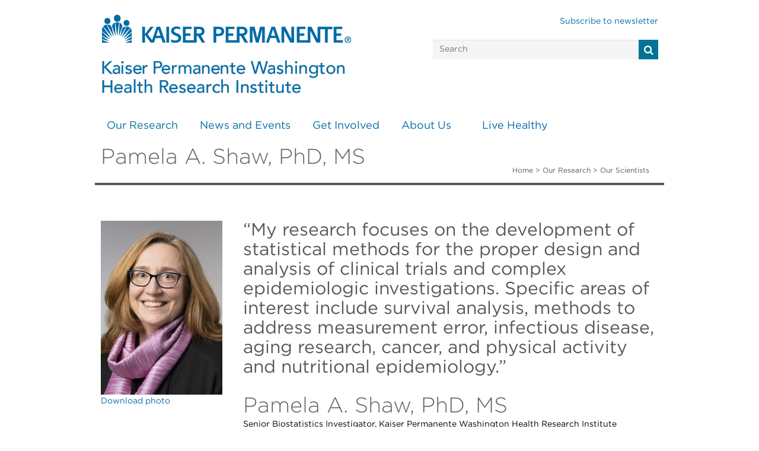

--- FILE ---
content_type: text/html; charset=UTF-8
request_url: https://kpwashingtonresearch.org/our-research/our-scientists/Shaw-Pamela-A?ccm_paging_p=5&ccm_order_by=&ccm_order_by_direction=
body_size: 38311
content:
<!DOCTYPE html>
<html lang="en">
<head>

<title>Pamela A. Shaw, PhD, MS | KPWHRI</title>

<meta http-equiv="content-type" content="text/html; charset=UTF-8">
<meta name="description" content="Pamela A. Shaw's research interests and experience include:
■Aging &amp; geriatrics,
■Behavioral change,
■Biostatistics,
■Cancer,
■Preventative medicine, and
■Vaccines &amp; infectious diseases.">
<meta name="generator" content="Concrete CMS">
<link rel="shortcut icon" href="https://kpwashingtonresearch.org/application/files/7315/5355/0711/KP_favicon_307_rgb_32x32.png" type="image/x-icon">
<link rel="icon" href="https://kpwashingtonresearch.org/application/files/7315/5355/0711/KP_favicon_307_rgb_32x32.png" type="image/x-icon">
<link rel="canonical" href="https://kpwashingtonresearch.org/index.php/our-research/our-scientists/shaw-pamela-a?ccm_paging_p=5">
<script type="text/javascript">
    var CCM_DISPATCHER_FILENAME = "/index.php";
    var CCM_CID = 5094;
    var CCM_EDIT_MODE = false;
    var CCM_ARRANGE_MODE = false;
    var CCM_IMAGE_PATH = "/updates/concrete-cms-9.3.3/concrete/images";
    var CCM_APPLICATION_URL = "https://kpwashingtonresearch.org";
    var CCM_REL = "";
    var CCM_ACTIVE_LOCALE = "en_US";
    var CCM_USER_REGISTERED = false;
</script>

<link href="/updates/concrete-cms-9.3.3/concrete/css/fontawesome/all.css?ccm_nocache=59c8f3f505f2df14058622c763bdd025446da560" rel="stylesheet" type="text/css" media="all">
<script type="text/javascript" src="/updates/concrete-cms-9.3.3/concrete/js/jquery.js?ccm_nocache=59c8f3f505f2df14058622c763bdd025446da560"></script>
<script type="text/javascript" src="/application/js/lib/underscore-min.js?ccm_nocache=43089a54954833c8f4e3c980e93dad76d1d47a4d"></script>
<script type="text/javascript" src="/application/js/lib/backbone-min.js?ccm_nocache=43089a54954833c8f4e3c980e93dad76d1d47a4d"></script>
<script type="text/javascript" src="/application/files/cache/js/3ead21e8c2100cc679e2820fc2b21ab79510d8c5.js?ccm_nocache=59c8f3f505f2df14058622c763bdd025446da560" data-source="/application/js/site.js?ccm_nocache=43089a54954833c8f4e3c980e93dad76d1d47a4d"></script>
<link href="/application/files/cache/css/3f52f8529ad99f283405d488cbb484e443f06127.css?ccm_nocache=59c8f3f505f2df14058622c763bdd025446da560" rel="stylesheet" type="text/css" media="all" data-source="/updates/concrete-cms-9.3.3/concrete/css/features/navigation/frontend.css?ccm_nocache=59c8f3f505f2df14058622c763bdd025446da560 /application/blocks/imgresponsive/view.css?ccm_nocache=59c8f3f505f2df14058622c763bdd025446da560 /application/blocks/content/view.css?ccm_nocache=59c8f3f505f2df14058622c763bdd025446da560 /application/blocks/publications/view.css?ccm_nocache=59c8f3f505f2df14058622c763bdd025446da560 /application/blocks/genericpod/view.css?ccm_nocache=59c8f3f505f2df14058622c763bdd025446da560 /application/blocks/calltoaction/view.css?ccm_nocache=59c8f3f505f2df14058622c763bdd025446da560">
<!-- KP cookie consent -->
<script src="https://assets.adobedtm.com/dca8f73c45d4/d44eb1af8ac3/launch-373d5960345f.min.js" async integrity="sha256-xFOa0pIWzFGmBYo13hRMUnDb6rAhjNXbAGcRgcpIypE=" crossorigin="anonymous"></script>


<!-- Google tag (gtag.js) -->
<!--
<script async src="https://www.googletagmanager.com/gtag/js?id=G-0NS09TPD99" integrity="sha256-SyhniJ/z+GldyBX1BYtckxQkwXR6EWUqlBvi0ZSOxtI=" crossorigin="anonymous"></script>
<script>
  window.dataLayer = window.dataLayer || [];
  function gtag(){dataLayer.push(arguments);}
  gtag('js', new Date());

  gtag('config', 'G-0NS09TPD99');
</script>
-->

	<meta charset="utf-8">
    <meta http-equiv="X-UA-Compatible" content="IE=edge">
    <meta name="viewport" content="width=device-width, initial-scale=1">
	
	<!-- Site Header Content //-->
	<link href="/application/files/cache/css/Kpwhri/main.css?ts=1768436096" rel="stylesheet" type="text/css" media="all">	<link href="/application/files/cache/css/Kpwhri/typography.css?ts=1768436096" rel="stylesheet" type="text/css" media="all">	<link type="text/css" href="/application/themes/Kpwhri/css/bootstrap.min.css" rel="stylesheet">
	<link href="/application/files/cache/css/Kpwhri/custom-styling.css?ts=1768436096" rel="stylesheet" type="text/css" media="all">	
	<!-- pull in mini'd kp style last test //-->
	<link type="text/css" href="/application/themes/Kpwhri/css/kp-main.min.css" rel="stylesheet">
	<link href="/application/files/cache/css/Kpwhri/kpwhri.css?ts=1768436096" rel="stylesheet" type="text/css" media="all">	
	<meta name="twitter:card" content="summary_large_image"/>
	<meta name="twitter:site" content="@KPWaResearch"/>
	<meta name="twitter:creator" content="@KPWaResearch"/>
	<meta name="twitter:title" content="Pamela A. Shaw, PhD, MS"/>
	<meta name="twitter:description" content="Pamela A. Shaw's research interests and experience include:
■Aging & geriatrics,
■Behavioral change,
■Biostatistics,
■Cancer,
■Preventative medicine, and
■Vaccines & infectious diseases."/>
		
	<meta property="og:url" content="https://kpwashingtonresearch.org/index.php/our-research/our-scientists/shaw-pamela-a"/>
	<meta property="og:title" content="Pamela A. Shaw, PhD, MS"/>
	<meta property="og:description" content="Pamela A. Shaw's research interests and experience include:
■Aging & geriatrics,
■Behavioral change,
■Biostatistics,
■Cancer,
■Preventative medicine, and
■Vaccines & infectious diseases."/>
	
	<!--[if lt IE 9]>
	<link rel="stylesheet" media="screen" type="text/css" href="/css/ie8.css" />
	<![endif]-->
	<!-- HTML5 Shim and Respond.js IE8 support of HTML5 elements and media queries -->
    <!-- WARNING: Respond.js doesn't work if you view the page via file:// -->
    <!--[if lt IE 8]>
    <script src="http://css3-mediaqueries-js.googlecode.com/svn/trunk/css3-mediaqueries.js"></script>
    <link rel="stylesheet" href="/css/ie8.css">  
    <![endif]-->
    <!--[if lt IE 9]>
      <script src="/js/html5.js"></script>
      <script src="/js/respond.min.js"></script>
    <![endif]-->
	
</head>
<body>
<div class="ccm-page ccm-page-id-5094 page-type-researcher-bio page-template-researcher-bio"><header>
	<div class="row clearfix">
		<div class="container">
			<div class="col-xs-7 col-md-7 column col-sm-7">
				<a href="/" class="logo"><img alt="KPWHRI" class="img-responsive" src="/application/themes/Kpwhri/images/KPWHRI-lockup_KP-Blue_420w.png" /></a>
			</div>
			<div class="col-xs-12 col-md-5 column col-sm-12">
				<div class="col-xs-12 col-md-12 col-sm-12 no-gutter">
					<a class="subscribe" href="/news-and-events/newsletter/newsletter-sign/"> Subscribe to newsletter</a><br/>
					<form method="get" action="/search">
					<input type="text" class="search" placeholder="Search" name="q"><i class="fa fa-search mainsearch" onclick="this.parentElement.submit()"></i>
				</form>
				</div>
			</div>
		</div>
	</div>
	<div class="row clearfix">
		<div id="page" class="container">
			<div id="header" class="col-xs-12 col-md-12 col-sm-12">
				<div id="headerNav">
					

    <ul class="nav navbar-nav"><li class="nav-path-selected"><a href="https://kpwashingtonresearch.org/index.php/our-research" target="_self" class="nav-path-selected">Our Research<strong class="caret"></strong></a><ul class="nav-group-header"><li class="nav-group-header _2col"><a href="https://kpwashingtonresearch.org/index.php/our-research/research-areas" target="_self" class="nav-group-header _2col">Research Areas</a><ul><li class=""><a href="https://kpwashingtonresearch.org/index.php/our-research/research-areas/addictions-research" target="_self" class="">Addictions</a></li><li class=""><a href="https://kpwashingtonresearch.org/index.php/our-research/research-areas/aging-geriatrics" target="_self" class="">Aging &amp; Geriatrics</a></li><li class=""><a href="https://kpwashingtonresearch.org/index.php/our-research/research-areas/behavior-change" target="_self" class="">Behavior Change</a></li><li class=""><a href="https://kpwashingtonresearch.org/index.php/our-research/research-areas/biostatistics" target="_self" class="">Biostatistics</a></li><li class=""><a href="https://kpwashingtonresearch.org/index.php/our-research/research-areas/cancer" target="_self" class="">Cancer</a></li><li class=""><a href="https://kpwashingtonresearch.org/index.php/our-research/research-areas/cardiovascular-health" target="_self" class="">Cardiovascular Health</a></li><li class=""><a href="https://kpwashingtonresearch.org/index.php/our-research/research-areas/child-adolescent-health" target="_self" class="">Child &amp; Adolescent Health</a></li><li class=""><a href="https://kpwashingtonresearch.org/index.php/our-research/research-areas/chronic-illness-management" target="_self" class="">Chronic Illness Management</a></li><li class=""><a href="https://kpwashingtonresearch.org/index.php/our-research/research-areas/health-informatics" target="_self" class="">Health Informatics</a></li><li class=""><a href="https://kpwashingtonresearch.org/index.php/our-research/research-areas/health-services-economics" target="_self" class="">Health Services &amp; Economics</a></li><li class=""><a href="https://kpwashingtonresearch.org/index.php/our-research/research-areas/healthy-communities" target="_self" class="">Healthy Communities</a></li><li class=""><a href="https://kpwashingtonresearch.org/index.php/our-research/research-areas/medication-use-patient-safety" target="_self" class="">Medication Use &amp; Patient Safety</a></li><li class=""><a href="https://kpwashingtonresearch.org/index.php/our-research/research-areas/mental-health" target="_self" class="">Mental Health</a></li><li class=""><a href="https://kpwashingtonresearch.org/index.php/our-research/research-areas/obesity" target="_self" class="">Obesity</a></li><li class=""><a href="https://kpwashingtonresearch.org/index.php/our-research/research-areas/preventive-medicine" target="_self" class="">Preventive Medicine</a></li><li class=""><a href="https://kpwashingtonresearch.org/index.php/our-research/research-areas/social-determinants" target="_self" class="">Social Determinants of Health</a></li><li class=""><a href="https://kpwashingtonresearch.org/index.php/our-research/research-areas/immunization-vaccines" target="_self" class="">Vaccines &amp; Infectious Diseases | COVID-19</a></li></ul></li><li class="nav-path-selected nav-group-header"><a href="https://kpwashingtonresearch.org/index.php/our-research/our-scientists" target="_self" class="nav-path-selected nav-group-header">Our Scientists</a><ul><li class=""><a href="https://kpwashingtonresearch.org/index.php/our-research/our-scientists/adjunct-investigators" target="_self" class="">Adjunct Researchers</a></li><li class=""><a href="https://kpwashingtonresearch.org/index.php/our-research/our-scientists/affiliate-researchers" target="_self" class="">Affiliate Investigators</a></li></ul></li><li class="nav-group-solo-header"><a href="https://kpwashingtonresearch.org/index.php/our-research/collaborate-us" target="_self" class="nav-group-solo-header">Collaborate with Us</a></li><li class="nav-group-solo-header"><a href="https://kpwashingtonresearch.org/index.php/our-research/publications" target="_self" class="nav-group-solo-header">Our Publications</a></li><li class="nav-group-header"><a href="https://kpwashingtonresearch.org/index.php/our-research/research-funding-sources" target="_self" class="nav-group-header">Research Funding Sources</a><ul><li class=""><a href="https://kpwashingtonresearch.org/index.php/our-research/research-funding-sources/grants-awarded" target="_self" class="">Grants Awarded</a></li></ul></li></ul></li><li class=""><a href="https://kpwashingtonresearch.org/index.php/news-and-events" target="_self" class="">News and Events</a><ul class="nav-group-header"><li class="nav-group-solo-header"><a href="https://kpwashingtonresearch.org/index.php/news-and-events/blog" target="_self" class="nav-group-solo-header">Healthy Findings Blog</a></li><li class="nav-group-solo-header"><a href="https://kpwashingtonresearch.org/index.php/news-and-events/kpwhri-media" target="_self" class="nav-group-solo-header">KPWHRI in the Media</a></li><li class="nav-group-solo-header"><a href="https://kpwashingtonresearch.org/index.php/news-and-events/recent-news" target="_self" class="nav-group-solo-header">Recent News</a></li><li class="nav-group-solo-header"><a href="https://kpwashingtonresearch.org/index.php/news-and-events/events" target="_self" class="nav-group-solo-header">Events</a></li><li class="nav-group-header"><a href="https://kpwashingtonresearch.org/index.php/news-and-events/newsletter" target="_self" class="nav-group-header">KPWHRI Newsletter</a><ul><li class=""><a href="https://kpwashingtonresearch.org/index.php/news-and-events/newsletter/newsletter-sign" target="_self" class="">Sign up for KPWHRI news</a></li></ul></li><li class="nav-group-solo-header"><a href="https://kpwashingtonresearch.org/index.php/news-and-events/recent-videos" target="_self" class="nav-group-solo-header">Recent videos</a></li></ul></li><li class=""><a href="https://kpwashingtonresearch.org/index.php/get-involved" target="_self" class="">Get Involved</a><ul class="nav-group-header"><li class="nav-group-solo-header"><a href="https://kpwashingtonresearch.org/index.php/get-involved/be-part-study" target="_self" class="nav-group-solo-header">Be Part of a Study</a></li><li class="nav-group-header"><a href="https://kpwashingtonresearch.org/index.php/get-involved/institutional-review-board" target="_self" class="nav-group-header">Institutional Review Board</a><ul><li class=""><a href="https://kpwashingtonresearch.org/index.php/get-involved/institutional-review-board/should-you-join-study" target="_self" class="">Should You Join a Study?</a></li><li class=""><a href="https://kpwashingtonresearch.org/index.php/get-involved/institutional-review-board/protecting-your-privacy" target="_self" class="">Protecting Your Privacy</a></li></ul></li></ul></li><li class=""><a href="https://kpwashingtonresearch.org/index.php/about-us" target="_self" class="">About Us</a><ul class="nav-group-header"><li class="nav-group-solo-header"><a href="https://kpwashingtonresearch.org/index.php/about-us/ghri-leadership" target="_self" class="nav-group-solo-header">KPWHRI Leadership</a></li><li class="nav-group-header"><a href="https://kpwashingtonresearch.org/index.php/about-us/capabilities" target="_self" class="nav-group-header">Capabilities</a><ul><li class=""><a href="https://kpwashingtonresearch.org/index.php/about-us/capabilities/research-clinic" target="_self" class="">Research Clinic</a></li><li class=""><a href="https://kpwashingtonresearch.org/index.php/about-us/capabilities/survey-research-program" target="_self" class="">Survey Research Program</a></li><li class=""><a href="https://kpwashingtonresearch.org/index.php/about-us/capabilities/information-resources-technologies" target="_self" class="">Information Resources &amp; Technologies</a></li><li class=""><a href="https://kpwashingtonresearch.org/index.php/about-us/capabilities/research-communications" target="_self" class="">Research Communications</a></li><li class=""><a href="https://www.act-center.org/our-work/learning-health-system" target="_blank" class="">Learning Health System Program</a></li></ul></li></ul></li><li class=""><a href="https://kpwashingtonresearch.org/index.php/live-healthy" target="_self" class="">Live Healthy</a><ul class="nav-group-header"><li class="nav-group-header"><a href="https://kpwashingtonresearch.org/index.php/live-healthy/top-topics/back-pain" target="_self" class="nav-group-header">Top Topics</a><ul><li class=""><a href="https://kpwashingtonresearch.org/index.php/live-healthy/top-topics/back-pain" target="_self" class="">Back Pain</a></li><li class=""><a href="https://kpwashingtonresearch.org/index.php/live-healthy/top-topics/healthy-aging" target="_self" class="">Healthy Aging</a></li><li class=""><a href="https://kpwashingtonresearch.org/index.php/live-healthy/top-topics/healthy-weight" target="_self" class="">Healthy Weight</a></li><li class=""><a href="https://kpwashingtonresearch.org/index.php/live-healthy/top-topics/mental-health" target="_self" class="">Mental Health</a></li><li class=""><a href="https://kpwashingtonresearch.org/index.php/live-healthy/top-topics/quit-smoking" target="_self" class="">Quit Smoking</a></li><li class=""><a href="https://kpwashingtonresearch.org/index.php/live-healthy/top-topics/vaccines" target="_self" class="">Vaccines</a></li></ul></li></ul></li></ul>

				</div>
			</div>
		</div>
	</div>
</header><div class="row clearfix">
	<div class="container">
		<div class="col-sm-8 col-xs-12 col-md-6 column">
			<h1>Pamela A. Shaw, PhD, MS</h1>		</div>
		<div class="col-sm-4 col-xs-12 col-md-6 column">
			<div class="breadcrumb">
				

    <a href="https://kpwashingtonresearch.org/">Home</a> > <a href="https://kpwashingtonresearch.org/our-research/">Our Research</a> > <a href="https://kpwashingtonresearch.org/our-research/our-scientists/">Our Scientists</a>
			</div>
		</div>
	</div>
</div>
<div class="row clearfix">
	<div class="container researcher-banner-bio">
		<div class="col-sm-5 col-xs-12 col-md-3 column">
			

    <img src="/application/files/3416/9817/0359/Shaw_Pam_205x293.jpg" alt="Shaw_Pam_205x293.jpg" width="205" height="293" class="img-responsive">



    <script type="text/javascript">$(function(){window.getParagraphCount40218 = function() { return 0; }});</script><div class="block_marker_class" data-block="&quot;&quot;"><p><a href="https://kpwashingtonresearch.org/index.php/download_file/view/5123/5094" target="_blank">Download photo</a></p>
</div>
		</div>
		<div class="col-sm-7 col-xs-12 col-md-9 column">
			<div class="quote">
            

    <script type="text/javascript">$(function(){window.getParagraphCount36585 = function() { return 0; }});</script><div class="block_marker_class" data-block="&quot;&quot;"></div>


    <script type="text/javascript">$(function(){window.getParagraphCount40217 = function() { return 0; }});</script><div class="block_marker_class" data-block="&quot;&quot;"><p>&ldquo;My research focuses on the development of statistical methods for the proper design and analysis of clinical trials and complex epidemiologic investigations. Specific areas of interest include survival analysis, methods to address measurement error, infectious disease, aging research, cancer, and physical activity and nutritional epidemiology.&rdquo;</p>
</div>
                </div>
            <div class="basic-info">
            

    <script type="text/javascript">$(function(){window.getParagraphCount36509 = function() { return 0; }});</script><div class="block_marker_class" data-block="&quot;&quot;"><h1>Pamela A. Shaw, PhD, MS</h1>

<p>Senior Biostatistics Investigator, Kaiser Permanente Washington Health Research Institute</p>
</div>
            </div>
			<div class="col-sm-6 col-xs-12 col-md-6" id="bio-lower-box-left">
				

    <script type="text/javascript">$(function(){window.getParagraphCount36584 = function() { return 0; }});</script><div class="block_marker_class" data-block="&quot;&quot;"><p><a href="mailto:Pamela.A.Shaw@kp.org">Pamela.A.Shaw@kp.org</a><br />
<a href="http://shawstat.org" target="_blank">Personal website</a><br />
<a href="https://github.com/PamelaShaw" target="_blank">GitHub</a><br />
<a href="https://scholar.google.com/citations?hl=en&amp;view_op=list_works&amp;gmla=AJsN-F4fJ1GJ3RecO7lUlq5x28tSK3y1zzwQo4ZiFUv3SPmZ-aaCGiib7sizl1dRLmf7LMFEsbWnmwQIZWz-a7AKcDYrAFw41NVavZXhvbf6-CnHpR2PE6Y&amp;user=UND2V9kAAAAJ" target="_blank">Google scholar</a><span style="font-family: &quot;Gotham Book&quot;, Verdana, Avenir;">​​​​</span></p>
</div>
			</div>
			<div class="col-sm-6 col-xs-12 col-md-6" id="bio-lower-box-right">
				

    <script type="text/javascript">$(function(){window.getParagraphCount40219 = function() { return 0; }});</script><div class="block_marker_class" data-block="&quot;&quot;"><p><a href="https://kpwashingtonresearch.org/index.php/download_file/view/5586/5094" target="_blank">Curriculum vitae (CV)</a></p>
</div>
			</div>
		</div> 
	</div>
</div>
<div class="row clearfix">
	<div class="container">
		<div class="col-sm-6 col-xs-12 col-md-8 column">
			<div class="researcher-bio-long">
				

    <script type="text/javascript">$(function(){window.getParagraphCount36513 = function() { return 0; }});</script><div class="block_marker_class" data-block="&quot;&quot;"><h2>Biography</h2>

<p>Pamela Shaw, PhD, MS, is a biostatistician with expertise in clinical trials, design and analysis of complex epidemiologic studies, measurement error, and survival analysis. Dr. Shaw&rsquo;s current statistical research includes a focus on methodology to correct for covariate and outcome measurement error, with application to studies reliant on electronic health records and large observational cohort studies. &nbsp;She is currently applying these methods to study the relationship between maternal weight trajectories during pregnancy and early childhood outcomes, as well as to identify risk factors for poor outcomes in several cohorts of patients with HIV/AIDS.</p>

<p>Dr. Shaw is also involved in studies of aging, behavioral intervention studies, and the use of biomarkers to calibrate self-reported nutritional intake and physical activity. She is co-investigator in a clinical trial that will assess whether an anti-inflammatory diet can improve cognition in a middle-aged (40- to 65-year-old) multi-ethnic<i> </i>urban population relative to a usual diet. She is an investigator for the Adult Changes in Thought (ACT) study, a joint project between&nbsp;Kaiser Permanente Washington Health Research Institute and the University of Washington that focuses on risk factors for dementia, including Alzheimer&#39;s disease, and declines in memory and&nbsp;thinking. For this study, she is collaborating with other ACT investigators to understand the best way to quantify patterns of physical activity in the 24-hour day and its association with health outcomes.</p>

<p>Before joining KPWHRI as a senior investigator, Dr. Shaw was an associate professor of biostatistics in the University of Pennsylvania Perelman School of Medicine. At UPenn she taught in the biostatistics graduate program and was the lead statistician for several early phase clinical trials, including studies of CART19, a novel CAR T cell immune therapy for the treatment of acute lymphocytic leukemia and other blood cancers, as well as clinical trials that evaluated the efficacy of behavioral economic interventions to increase healthy behaviors.&nbsp; She co-authored the textbook&nbsp;<a href="https://shawstat.org/shaw-lab/book/" target="_blank"><i>Essentials of Probability Theory for Statisticians</i></a>&nbsp;(CRC Press 2016).</p>

<p>Prior to UPenn, she was a mathematical statistician in the Biostatistics Research Branch at the National Institute of Allergy and Infectious Diseases, where she was lead statistician for several clinical and basic science studies of human infectious and immunologic disease.</p>

<p>Dr. Shaw is an adjunct associate professor in the Department of Biostatistics, Epidemiology and Informatics at the University of Pennsylvania and an affiliate professor in the Department of Biology and Wildlife at the University of Alaska Fairbanks. She is associate editor for <i>Statistics in Medicine</i>. She serves as a member for several clinical trial data safety monitoring boards and as a member of the Bone, Reproductive and Urologic Drugs Advisory Committee for the U.S. Food and Drug Administration<b>. </b>She is a member of the International Biometric Society and fellow of the American Statistical Association.</p>

<p>She completed a Bachelor of Arts in mathematics and French at Grinnell College, and a Master of Science in mathematics and a doctorate in biostatistics at the University of Washington.</p>
</div>
			</div>
			<div class="areas-of-focus">
				

    <script type="text/javascript">$(function(){window.getParagraphCount42930 = function() { return 0; }});</script><div class="block_marker_class" data-block="&quot;&quot;"><h4>Areas of research focus</h4>

<ul>
	<li>
	<h3><a href="https://kpwashingtonresearch.org/index.php/our-research/research-areas/aging-geriatrics">Aging &amp; Geriatrics</a></h3>
	</li>
	<li>
	<h3><a href="https://kpwashingtonresearch.org/index.php/our-research/research-areas/behavior-change">Behavioral Change</a></h3>
	</li>
	<li>
	<h3><a href="https://kpwashingtonresearch.org/index.php/our-research/research-areas/biostatistics">Biostatistics</a></h3>
	</li>
	<li>
	<h3><a href="https://kpwashingtonresearch.org/index.php/our-research/research-areas/cancer">Cancer</a></h3>
	</li>
	<li>
	<h3><a href="https://kpwashingtonresearch.org/index.php/our-research/research-areas/preventive-medicine">Preventive Medicine</a></h3>
	</li>
	<li>
	<h3><a href="https://kpwashingtonresearch.org/index.php/our-research/research-areas/immunization-vaccines">Vaccines &amp; Infectious Diseases</a></h3>
	</li>
</ul>
</div>
			</div>
			

    <div class="pubs-by-current-researcher">
<a name="publications"></a><h4 class="title">Recent Publications</h4><div><p>Weberpals J, Raman SR, Shaw PA, Lee H, Russo M, Hammill BG, Toh S, Connolly JG, Dandreo KJ, Tian F, Liu W, Li J, Hernández-Muñoz JJ, Glynn RJ, Desai RJ&nbsp;<span class="pub-title">A Principled Approach to Characterize and Analyze Partially Observed Confounder Data from Electronic Health Records</span>&nbsp;<span class="pub-citation">2024 May 21;16:329-343. doi: 10.2147/CLEP.S436131. Epub 2024-05-21.&nbsp;<a href="http://www.ncbi.nlm.nih.gov/pubmed/38798915" target="_new">PubMed</a></span></p></div><div><p>Boe LA, Lumley T, Shaw PA&nbsp;<span class="pub-title">Practical considerations for sandwich variance estimation in two-stage regression settings</span>&nbsp;<span class="pub-citation">2024 May 7;193(5):798-810. doi: 10.1093/aje/kwad234. Epub 2023-11-27.&nbsp;<a href="http://www.ncbi.nlm.nih.gov/pubmed/38012109" target="_new">PubMed</a></span></p></div><div><p>Weberpals J, Raman SR, Shaw PA, Lee H, Hammill BG, Toh S, Connolly JG, Dandreo KJ, Tian F, Liu W, Li J, Hernández-Muñoz JJ, Glynn RJ, Desai RJ&nbsp;<span class="pub-title">smdi: an R package to perform structural missing data investigations on partially observed confounders in real-world evidence studies</span>&nbsp;<span class="pub-citation">2024 Apr;7(1):ooae008. doi: 10.1093/jamiaopen/ooae008. Epub 2024-01-31.&nbsp;<a href="http://www.ncbi.nlm.nih.gov/pubmed/38304248" target="_new">PubMed</a></span></p></div><div><p>Duan R, Liang CJ, Shaw PA, Tang CY, Chen Y&nbsp;<span class="pub-title">Testing the missing at random assumption in generalized linear models in the presence of instrumental variables</span>&nbsp;<span class="pub-citation">2024 Mar;51(1):334-354. doi: 10.1111/sjos.12685. Epub 2023-08-07.&nbsp;<a href="http://www.ncbi.nlm.nih.gov/pubmed/38370508" target="_new">PubMed</a></span></p></div><div><p>Sneed NM, Heerman WJ, Shaw PA, Han K, Chen T, Bian A, Pugh S, Duda S, Lumley T, Shepherd BE&nbsp;<span class="pub-title">Associations Between Gestational Weight Gain, Gestational Diabetes, and Childhood Obesity Incidence</span>&nbsp;<span class="pub-citation">2024 Feb;28(2):372-381. doi: 10.1007/s10995-023-03853-8. Epub 2023-11-15.&nbsp;<a href="http://www.ncbi.nlm.nih.gov/pubmed/37966561" target="_new">PubMed</a></span></p></div></div>
	<div id="pagination">
		<div class="ccm-pagination">
			<div class="ccm-pagination-wrapper"><ul class="pagination"><li class="page-item prev"><a class="page-link" href="/our-research/our-scientists/Shaw-Pamela-A?ccm_paging_p=4&amp;ccm_order_by=&amp;ccm_order_by_direction=" rel="prev">&larr; Previous</a></li><li class="page-item"><a class="page-link" href="/our-research/our-scientists/Shaw-Pamela-A?ccm_paging_p=1&amp;ccm_order_by=&amp;ccm_order_by_direction=">1</a></li><li class="page-item"><a class="page-link" href="/our-research/our-scientists/Shaw-Pamela-A?ccm_paging_p=2&amp;ccm_order_by=&amp;ccm_order_by_direction=">2</a></li><li class="page-item"><a class="page-link" href="/our-research/our-scientists/Shaw-Pamela-A?ccm_paging_p=3&amp;ccm_order_by=&amp;ccm_order_by_direction=">3</a></li><li class="page-item"><a class="page-link" href="/our-research/our-scientists/Shaw-Pamela-A?ccm_paging_p=4&amp;ccm_order_by=&amp;ccm_order_by_direction=">4</a></li><li class="page-item active"><span class="page-link">5 <span class="visually-hidden">(current)</span></span></li><li class="page-item"><a class="page-link" href="/our-research/our-scientists/Shaw-Pamela-A?ccm_paging_p=6&amp;ccm_order_by=&amp;ccm_order_by_direction=">6</a></li><li class="page-item"><a class="page-link" href="/our-research/our-scientists/Shaw-Pamela-A?ccm_paging_p=7&amp;ccm_order_by=&amp;ccm_order_by_direction=">7</a></li><li class="page-item"><a class="page-link" href="/our-research/our-scientists/Shaw-Pamela-A?ccm_paging_p=8&amp;ccm_order_by=&amp;ccm_order_by_direction=">8</a></li><li class="page-item disabled"><span class="page-link">&hellip;</span></li><li class="page-item"><a class="page-link" href="/our-research/our-scientists/Shaw-Pamela-A?ccm_paging_p=11&amp;ccm_order_by=&amp;ccm_order_by_direction=">11</a></li><li class="page-item next"><a class="page-link" href="/our-research/our-scientists/Shaw-Pamela-A?ccm_paging_p=6&amp;ccm_order_by=&amp;ccm_order_by_direction=" rel="next">Next &rarr;</a></li></ul></div>		</div>
	</div>


			
			<div class="spacer">&nbsp;</div>
		</div>
		<div class="col-sm-6 col-xs-12 col-md-4 column">
				

    

    <div class="cta-box cta-box-yellow">
    <div class="lft">
	    <h3><a href="/our-research/scientists">See more</a></h3>
	    <h2><a href="/our-research/scientists">KPWHRI researchers</a></h2>
	</div>
	<div class="rgt">
            <a href="/our-research/scientists"><img src="/application/themes/kpwhri/images/KP_arrow_icon_kp-white.png" /></a>
	</div>
</div>



    

    
<div class="pod"><h4>Healthy findings blog</h4>	<a href="/news-and-events/blog/2023/hiv-aids-research-advances-through-pamela-shaws-work">
		<img src="/application/files/9316/9999/3002/Pam-Shaw_QandA-photo_1col.jpg" alt="Pam-Shaw_QandA-photo_1col.jpg" width="300" height="170" class="img-responsive">		<h3>HIV/AIDS research advances through Pamela Shaw's work</h3>
	</a>
	<p>Shaw&#39;s project to reduce the impact of errors in data was just honored with an NIH MERIT award.</p>
</div>




    

    
<div class="pod"><h4>New funding</h4>	<a href="/news-and-events/recent-news/news-2021/new-nia-grant-over-55m-boost-ambitious-alzheimers-dementia-study">
		<img src="/application/files/8916/2145/4904/ACT-Study-NIA-grant_Dementia_1col.jpg" alt="Senior male patient with doctor in exam room" width="300" height="170" class="img-responsive">		<h3>Grant of over $55M to boost Alzheimer’s, dementia study</h3>
	</a>
	<p>Kaiser Permanente Washington will co-lead an expanded ACT Program to better understand the aging brain.</p>
</div>




    

    
<div class="pod"><h4>Research</h4>	<a href="/news-and-events/recent-news/news-2022/roundup-3-recent-studies-breast-cancer-screening">
		<img src="/application/files/7916/4607/3803/BCSC-Breast-Cancer-Screening_Mammogram-imaging_illus_1col.jpg" alt="illustration nurse and patient mammogram" width="300" height="170" class="img-responsive">		<h3>Roundup of 3 recent studies on breast cancer screening</h3>
	</a>
	<p>New research spotlights overdiagnosis, MRI before surgery, and a new way of predicting breast cancer risk</p>
</div>




    

    <div class="cta-box cta-box-yellow" style="background-color:#003b71">
  <div class="lft">
	<h3><a href="/news-and-events/newsletter/newsletter-sign">Stay connected:</a></h3>
	<h2><a href="/news-and-events/newsletter/newsletter-sign"><p>Subscribe to our newsletter!</p>
</a></h2>
  </div>
  <div class="rgt">
	<a href="/news-and-events/newsletter/newsletter-sign"><img src="/application/themes/Kpwhri/images/KP_arrow_icon_kp-white.png" /></a>
  </div>
</div>


		
		</div>
	</div>
</div>

<div id="footer" class="row clearfix footer">
	<!-- ZZTEST -->
	<div class="container">
		<div class="col-sm-4 col-xs-12 col-md-4 column">
			

    <script type="text/javascript">$(function(){window.getParagraphCount48198 = function() { return 0; }});</script><div class="block_marker_class" data-block="&quot;&quot;"><h4>Kaiser Permanente Washington Health Research Institute for:</h4>

<ul>
	<li><a href="https://kpwashingtonresearch.org/index.php/our-research/collaborate-us" title="Researchers &amp; Collaborators">Researchers &amp; Collaborators</a></li>
	<li><a href="/ghri/health-professionals" title="Health Professionals">Health Professionals</a></li>
	<li><a href="/live-healthy" title="Live Healthy">Consumers &amp; Patients</a></li>
	<li><a href="/get-involved/be-part-study/" title="Participate in a Study">Study Participants</a></li>
	<li><a href="/news-and-events/news-media/" title="For the Media">Media</a></li>
	<li><a href="/about-us/careers/jobs/" title="Career Opportunities">Job Seekers</a></li>
</ul>
</div>
		</div>
		<div class="col-sm-4 col-xs-12 col-md-4 column">
			

    <script type="text/javascript">$(function(){window.getParagraphCount48900 = function() { return 0; }});</script><div class="block_marker_class" data-block="&quot;&quot;"><h4>Our centers</h4>

<ul>
	<li><a href="http://www.act-center.org/" target="_blank">Center for Accelerating Care Transformation</a></li>
	<li><a href="https://cche.org/" target="_blank" title="Center for Community Health and Evaluation">Center for Community Health and Evaluation</a></li>
</ul>

<h4>Affiliated organizations</h4>

<ul>
	<li><a href="https://about.kaiserpermanente.org/" target="_blank">Kaiser Permanente</a></li>
	<li><a href="https://www.kp.org/wa" target="_blank">Kaiser Permanente Washington</a></li>
	<li><a href="https://washington.permanente.org/" target="_blank">Washington Permanente Medical Group</a></li>
</ul>
</div>
		</div>
		<div class="col-sm-4 col-xs-12 col-md-4 column">
			

    <script type="text/javascript">$(function(){window.getParagraphCount48647 = function() { return 0; }});</script><div class="block_marker_class" data-block="&quot;&quot;"><h4>Kaiser Permanente Washington Health Research Institute</h4>

<address>Phone: 206-287-2900<br />
Fax: 206-287-2871<br />
<a href="/contact-us" title="Contact Us">Contact us</a><br />
<a href="/news-and-events/newsletter/newsletter-sign" title="Sign up">Sign up for our newsletter</a><br />
<a href="https://about.kaiserpermanente.org/our-story/health-research/about-our-research" target="_blank">Policy on Conflict of Interest</a><br />
<a href="https://wa.kaiserpermanente.org/html/public/language-resources" target="_blank" title="GHRI-Nondiscrimination-Notice-Language-Access-Services.pdf">Nondiscrimination Notice and Language Access Services</a></address>
</div>
		</div>
	</div>
</div>
<div class="row clearfix sub-footer">
	<div class="container">
		<div class="col-md-4 col-sm-4 col-xs-12 column">
		    <div class="kptag-ftr">Kaiser Permanente <span>Research</span>
						<p>&copy;2026 <a href="/">KPWHRI</a></p>
			
			

    <script type="text/javascript">$(function(){window.getParagraphCount48756 = function() { return 0; }});</script><div class="block_marker_class" data-block="&quot;&quot;"><p><a href="https://kpwashingtonresearch.org/sitemap" title="Sitemap">Site Map</a> <a href="https://kpwashingtonresearch.org/terms-use-and-privacy-policy" title="Terms of Use and Privacy Policy">Terms of Use and Privacy Policy</a></p>

<p><a href="javascript:(OneTrust.ToggleInfoDisplay())" target="_self">Your Privacy Choices</a></p>
</div>
			</div>
			&nbsp;&nbsp;
							<br /><span class="sign-in"><a href="https://kpwashingtonresearch.org/index.php/login">Sign In</a></span>
					</div>
		<div class="col-md-4 col-sm-4 col-xs-12 column">
			

    <script type="text/javascript">$(function(){window.getParagraphCount43794 = function() { return 0; }});</script><div class="block_marker_class" data-block="&quot;&quot;"><p class="col-md-4 col-sm-4 col-xs-4 column"><a class="kp-soc fb" href="https://www.facebook.com/KPWaResearch/" target="_blank"><img alt="facebook.png" class="img-responsive" src="/application/files/5115/5363/2131/2467.png" /></a></p>

<p class="col-md-4 col-sm-4 col-xs-4 column"><a class="kp-soc tw" href="https://twitter.com/KPWaResearch" target="_blank"><img alt="twitter.png" class="img-responsive" src="/download_file/6079/0" /></a></p>

<p class="col-md-4 col-sm-4 col-xs-4 column"><a class="kp-soc li" href="https://www.linkedin.com/company/kaiserpermanentewashingtonresearch" target="_blank"><img alt="kp_linkedin.png" class="img-responsive" src="/application/files/8115/5363/2110/2469.png" /></a></p>
</div>
		</div>
		<div class="col-md-4 col-sm-4 col-xs-12 column">
			

    <script type="text/javascript">$(function(){window.getParagraphCount46951 = function() { return 0; }});</script><div class="block_marker_class" data-block="&quot;&quot;"><div class="block_marker_class" data-block="{&quot;blockid&quot;:&quot;20423&quot;,&quot;phide&quot;:&quot;0&quot;}">
<p class="land-ack"><strong>Land Acknowledgment</strong><br />
Our Seattle offices sit on the occupied land of the Duwamish and by the shared waters of the Coast Salish people, who have been here thousands of years and remain. <a href="https://usdac.us/nativeland" target="_new">Learn about practicing land acknowledgment.</a></p>
</div>
</div>
		</div>
	</div>
	<div class="ft-sandbox1"></div><div class="ft-sandbox2"></div><div class="ft-sandbox3"></div>
</div>


</div>
<script>
  (function(i,s,o,g,r,a,m){i['GoogleAnalyticsObject']=r;i[r]=i[r]||function(){
  (i[r].q=i[r].q||[]).push(arguments)},i[r].l=1*new Date();a=s.createElement(o),
  m=s.getElementsByTagName(o)[0];a.async=1;a.src=g;m.parentNode.insertBefore(a,m)
  })(window,document,'script','//www.google-analytics.com/analytics.js','ga');

  ga('create', 'UA-10534033-1', 'auto');
  ga('send', 'pageview');

</script><script type="text/javascript" src="/updates/concrete-cms-9.3.3/concrete/js/features/navigation/frontend.js?ccm_nocache=59c8f3f505f2df14058622c763bdd025446da560"></script>
<div id="sb"></div>
</body>
</html>

--- FILE ---
content_type: text/css
request_url: https://kpwashingtonresearch.org/application/files/cache/css/Kpwhri/typography.css?ts=1768436096
body_size: 2142
content:
body{font:normal normal 13px Arial;color:#777777;line-height:18px}div.ccm-page img{border:0px}div.ccm-page a{color:#66aa33}div.ccm-page a:hover{color:#66CC00}div.ccm-page h1,div.ccm-page h2,div.ccm-page h3,div.ccm-page h4,div.ccm-page h5{margin:0px 0px 4px 0px;margin-top:8px}div.ccm-page h1{font-size:36px;line-height:28px}div.ccm-page h2{font-size:18px;line-height:24px;font-weight:normal}div.ccm-page h3{font-size:16px;line-height:21px}div.ccm-page h4{font-size:14px;line-height:18px}div.ccm-page h5{font-size:13px;line-height:16px}div.ccm-page p{padding:0px 0px 0px 0px;margin:0px 0px 12px 0px}div.ccm-page span.researcher-name{font:bold normal 1.3em / 1em Helvetica,Arial,Verdana,sans-serif;text-decoration:underline;display:inline-block;margin-top:17px;color:#000}div.ccm-page #footer div.col3{color:#333}div.ccm-page #footer div.col3 h5{font-weight:normal}div.ccm-page #footer div.col3 p{font-size:13px;margin-top:11px}div.ccm-page #footer div.col3 li{font-size:12px}div.ccm-page #page #header ul.nav li.nav-group-header a:hover{color:gold}div.ccm-page #page #header ul.nav li.nav-group-header a.nav-group-header{color:#000}div.ccm-page #page #header ul.nav li.nav-group-solo-header a.nav-group-solo-header{color:#000}div.ccm-page #page #header #donate{color:#000;font-size:1.1em;text-align:center;line-height:1.7em;text-transform:uppercase}div.ccm-page #page #breadcrumb{font-size:0.8em}div.ccm-page #page #findResearcher h2{color:#333}div.ccm-page #page #findResearcher span{font:bold normal 1.385em/1em Arial,sans-serif;color:#333}div.ccm-page div.research-landing{color:#333}div.ccm-page div.research-landing h1{font-size:24px;line-height:28px;margin:21px 0}div.ccm-page div.research-landing p{font-size:16px;line-height:20px}div.ccm-page div.research-area-sidebar-menu h2{line-height:20px;padding:0;margin:5px 0}div.ccm-page div.research-area-sidebar-menu a{text-decoration:none}div.ccm-page div.featured-findings h4{padding-bottom:0}div.ccm-page .pull-quote{font-size:20px;padding-top:20px;padding-bottom:30px;padding:20px 20px 30px 20px !important;color:#00c1d5;display:block}div.ccm-page .pub-citation{font-size:80% !important}